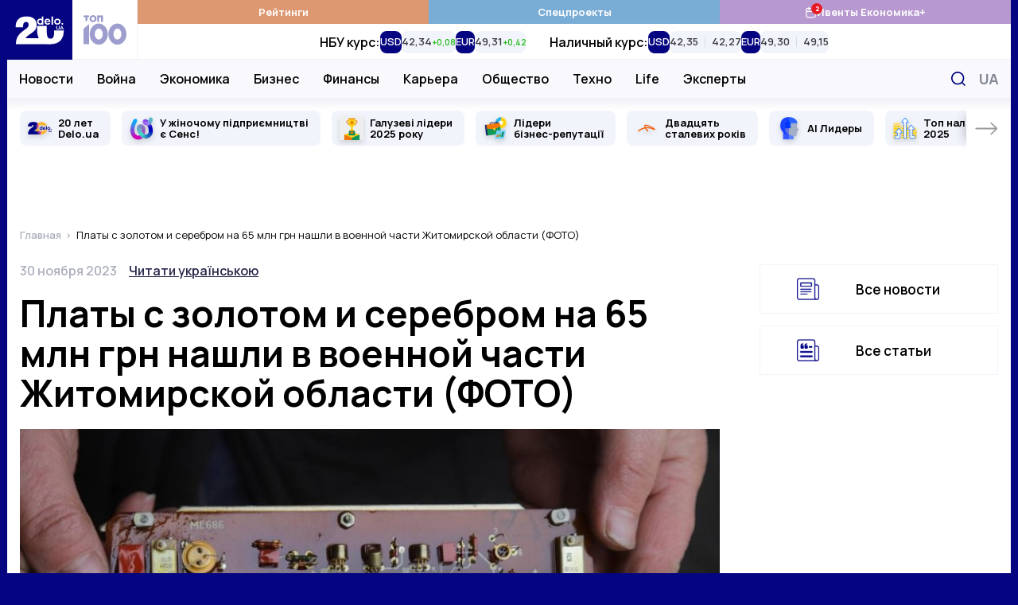

--- FILE ---
content_type: image/svg+xml
request_url: https://delo.ua/static/build/img/svg/social/messenger-brand.4913746a7e.svg
body_size: 27
content:
<svg width="29" height="29" fill="none" xmlns="http://www.w3.org/2000/svg"><g clip-path="url(#clip0)"><path fill-rule="evenodd" clip-rule="evenodd" d="M14.764.446C6.906.446.534 6.346.534 13.622c0 4.147 2.07 7.845 5.303 10.26v5.024l4.845-2.659c1.293.357 2.664.55 4.082.55 7.858 0 14.23-5.898 14.23-13.175 0-7.276-6.372-13.176-14.23-13.176zm1.415 17.744l-3.624-3.865-7.071 3.865 7.777-8.257 3.712 3.864 6.983-3.864-7.777 8.257z" fill="#3999FC"/></g><defs><clipPath id="clip0"><path fill="#fff" transform="translate(.534 .446)" d="M0 0h28.459v28.459H0z"/></clipPath></defs></svg>

--- FILE ---
content_type: image/svg+xml
request_url: https://delo.ua/static/build/img/svg/social/telegram-brand.0d71435557.svg
body_size: 57
content:
<svg width="33" height="25" fill="none" xmlns="http://www.w3.org/2000/svg"><path fill-rule="evenodd" clip-rule="evenodd" d="M24.79 24.387c.423.275.969.344 1.456.175.486-.17.844-.552.952-1.015 1.143-4.93 3.916-17.41 4.957-21.894a.9.9 0 00-.342-.915c-.29-.226-.69-.291-1.049-.17C25.248 2.443 8.261 8.293 1.317 10.65c-.44.15-.727.539-.713.965.016.427.329.798.78.922 3.114.855 7.201 2.044 7.201 2.044s1.91 5.294 2.906 7.986c.126.338.414.604.794.695.379.09.784-.005 1.067-.25l4.073-3.528s4.699 3.162 7.364 4.904zM10.304 13.91l2.209 6.686.49-4.234 13.4-11.09a.316.316 0 00.043-.455.397.397 0 00-.495-.077l-15.647 9.17z" fill="#3179BB"/></svg>

--- FILE ---
content_type: image/svg+xml
request_url: https://delo.ua/static/build/img/svg/logo-20.3eaad5a417.svg
body_size: 800
content:
<svg fill="none" height="99" width="107" xmlns="http://www.w3.org/2000/svg"><clipPath id="a"><path d="M0 0h107v99H0z"/></clipPath><g clip-path="url(#a)"><path d="M107 0H0v99h107z" fill="#050581"/><g fill="#fff"><path d="M27.07 49.903c-8.366 5.968-12.633 11.885-12.633 21.089v1.124h55.789l-14.752-9.784H30.205c.819-1.614 2.924-3.692 7.58-6.787 8.236-5.429 10.701-8.735 10.701-14.76 0-7.141-4.352-13.969-16.934-13.969-12.946 0-17.045 7.881-17.544 14.83h-.003v.04l-.005.062h.005v2.888h12.152v-2.384c0-.44.028-.883.09-1.32.456-3.188 1.628-5.128 4.782-5.128 2.812 0 4.168 1.65 4.168 4.765 0 3.332-1.681 4.74-8.127 9.334zM84.9 45.69c0 1.163-.522 1.728-1.537 1.728-.994 0-1.521-.56-1.521-1.728V42.3h-1.247v3.716c0 1.434.95 2.559 2.768 2.559 1.823 0 2.783-1.136 2.783-2.559V42.3H84.9zM66.16 32.38c1.67 0 2.269 1.049 2.356 2.151H63.68c.236-1.195 1.17-2.157 2.481-2.151zm.006 8.002c1.91 0 3.51-.782 4.41-1.994l-1.604-1.315c-.543.734-1.494 1.196-2.52 1.196-1.494 0-2.52-.891-2.79-2.157H70.9c0-.163.017-.359.017-.554 0-3.01-1.746-5.16-4.75-5.16-2.954 0-5.002 2.226-5.002 5.002 0 2.754 2.054 4.982 5.002 4.982zM90.535 40.404c.791 0 1.44-.64 1.44-1.461a1.44 1.44 0 00-1.44-1.44c-.79 0-1.421.641-1.421 1.44 0 .82.631 1.461 1.421 1.461zM75.249 26.823h-2.52V40.24h2.52z"/><path d="M54.47 32.625c.956 0 1.801.32 2.394.82v3.879c-.598.516-1.46.837-2.394.837-1.675 0-2.915-1.125-2.915-2.76 0-1.586 1.24-2.776 2.915-2.776zm-.456 7.78c1.027 0 2.054-.289 2.844-.75v.586h2.52V26.818h-2.52v4.307a5.97 5.97 0 00-2.843-.727c-2.719 0-4.948 1.978-4.948 5.003 0 2.972 2.23 5.003 4.947 5.003zM82.402 38.16c-1.582 0-2.877-1.25-2.877-2.76 0-1.531 1.295-2.776 2.877-2.776 1.598 0 2.877 1.245 2.877 2.776 0 1.51-1.274 2.76-2.877 2.76zm0-7.763c-2.949 0-5.342 2.227-5.342 5.003 0 2.754 2.393 4.982 5.342 4.982s5.342-2.222 5.342-4.982c0-2.776-2.388-4.998-5.342-5.003zM88.738 46.2l.945-2.048.95 2.048zm1.263-3.9h-.631l-2.988 6.203h1.346l.56-1.26h2.8l.566 1.26H93z"/><path d="M77.091 49.878c-.02 8.886-.757 13.356-5.923 13.356-5.259 0-6.182-4.548-6.21-13.356l-.018-7.622H49.167v8.461h.014c.325 11.73 6.026 21.45 21.828 21.45 16.33 0 21.78-10.142 21.924-22.29z"/></g></g></svg>

--- FILE ---
content_type: application/javascript; charset=utf-8
request_url: https://fundingchoicesmessages.google.com/f/AGSKWxUjWROkgPwLW9JmiNuYaxcDWEjW-fPvp8bPObBtCYcgmLY4oGBJz_yTtCXDtgxrv-sIV513dw7_ZhANvOCJW3ETKaZHqxu7RF7Sceyed7VTynEJh8pNFUgi_CIOSJqofxD9iy5yjAiQehOMz05DAFqrj0MMdSCqhSqoLw1ZhRpLCH7hRfAZl9kSnsnK/_.th/ads/-ad-strip./affad??adunitname=/ad728-
body_size: -1289
content:
window['f550ddaa-4d24-4465-8c99-2ce326b8fb6d'] = true;

--- FILE ---
content_type: image/svg+xml
request_url: https://delo.ua/static/content/files/9/a1/0d7da1994e825349adb2701bd4cbfa19.svg
body_size: 276
content:
<svg width="285" height="285" viewBox="0 0 285 285" fill="none" xmlns="http://www.w3.org/2000/svg">
<path d="M131.065 115.207C126.595 116.457 129.105 125.067 130.565 128.197L116.645 130.177C107.665 108.027 118.095 99.4866 140.055 101.217C165.025 103.197 222.325 132.287 240.095 150.177C246.535 156.657 246.775 165.877 236.105 165.247C230.185 164.897 211.875 154.737 204.105 152.167C183.705 145.407 162.085 142.247 140.565 143.217C142.715 147.107 145.195 150.877 147.755 154.517C150.315 158.157 161.625 171.297 162.335 173.957C163.915 179.907 158.275 184.787 152.835 182.457C149.645 181.087 138.675 165.457 135.755 161.527C133.485 158.477 126.585 146.527 124.025 146.187C121.465 145.847 114.055 148.347 111.055 149.197C94.935 153.767 78.885 162.097 64.655 170.797C59.075 174.207 53.795 180.447 47.155 181.787C36.115 184.007 40.005 171.947 44.565 167.707C60.665 152.697 96.075 137.277 117.565 132.707C148.575 126.117 176.835 130.507 206.575 140.207C206.345 138.707 204.685 138.347 203.595 137.697C193.205 131.507 156.975 115.217 146.075 115.217C142.585 115.217 133.595 114.507 131.075 115.217L131.065 115.207Z" fill="#F15C05"/>
</svg>


--- FILE ---
content_type: application/javascript
request_url: https://delo.ua/static/build/pub/js/lgFullscreen.fc55b4a319.js
body_size: 710
content:
(self.webpackChunk=self.webpackChunk||[]).push([[761],{6595:function(e){e.exports=function e(l,n,t){function u(c,o){if(!n[c]){if(!l[c]){if(r)return r(c,!0);var s=new Error("Cannot find module '"+c+"'");throw s.code="MODULE_NOT_FOUND",s}var i=n[c]={exports:{}};l[c][0].call(i.exports,(function(e){return u(l[c][1][e]||e)}),i,i.exports,e,l,n,t)}return n[c].exports}for(var r=void 0,c=0;c<t.length;c++)u(t[c]);return u}({1:[function(e,l,n){!function(e,l){if(void 0!==n)l();else{l(),e.lgFullscreen={}}}(this,(function(){"use strict";var e=Object.assign||function(e){for(var l=1;l<arguments.length;l++){var n=arguments[l];for(var t in n)Object.prototype.hasOwnProperty.call(n,t)&&(e[t]=n[t])}return e},l={fullScreen:!0};function n(){return document.fullscreenElement||document.mozFullScreenElement||document.webkitFullscreenElement||document.msFullscreenElement}var t=function(n){return this.el=n,this.core=window.lgData[this.el.getAttribute("lg-uid")],this.core.s=e({},l,this.core.s),this.init(),this};t.prototype.init=function(){var e="";if(this.core.s.fullScreen){if(!(document.fullscreenEnabled||document.webkitFullscreenEnabled||document.mozFullScreenEnabled||document.msFullscreenEnabled))return;e='<button aria-label="Toggle fullscreen" class="lg-fullscreen lg-icon"></button>',this.core.outer.querySelector(".lg-toolbar").insertAdjacentHTML("beforeend",e),this.fullScreen()}},t.prototype.requestFullscreen=function(){var e=document.documentElement;e.requestFullscreen?e.requestFullscreen():e.msRequestFullscreen?e.msRequestFullscreen():e.mozRequestFullScreen?e.mozRequestFullScreen():e.webkitRequestFullscreen&&e.webkitRequestFullscreen()},t.prototype.exitFullscreen=function(){document.exitFullscreen?document.exitFullscreen():document.msExitFullscreen?document.msExitFullscreen():document.mozCancelFullScreen?document.mozCancelFullScreen():document.webkitExitFullscreen&&document.webkitExitFullscreen()},t.prototype.fullScreen=function(){var e=this;utils.on(document,"fullscreenchange.lgfullscreen webkitfullscreenchange.lgfullscreen mozfullscreenchange.lgfullscreen MSFullscreenChange.lgfullscreen",(function(){utils.hasClass(e.core.outer,"lg-fullscreen-on")?utils.removeClass(e.core.outer,"lg-fullscreen-on"):utils.addClass(e.core.outer,"lg-fullscreen-on")})),utils.on(this.core.outer.querySelector(".lg-fullscreen"),"click.lg",(function(){n()?e.exitFullscreen():e.requestFullscreen()}))},t.prototype.destroy=function(){n()&&this.exitFullscreen(),utils.off(document,".lgfullscreen")},window.lgModules.fullscreen=t}))},{}]},{},[1])(1)}}]);

--- FILE ---
content_type: image/svg+xml
request_url: https://delo.ua/static/build/img/svg/photo.8858101a30.svg
body_size: -35
content:
<svg width="24" height="20" xmlns="http://www.w3.org/2000/svg"><path d="M23.222.872a2.006 2.006 0 00-1.773-.3 32.195 32.195 0 01-18.896 0 2.012 2.012 0 00-1.773.3c-.497.366-.78.927-.78 1.54v15.143c0 .612.283 1.174.778 1.54a2.004 2.004 0 001.773.3 32.194 32.194 0 0118.896 0c.192.059.391.087.588.087.424 0 .842-.133 1.186-.388.496-.366.779-.927.779-1.54V2.412c0-.613-.283-1.174-.778-1.54zM22 2.495l.022 10.45-5.282-5.282c-.66-.661-1.82-.661-2.48 0l-4.76 4.76-1.26-1.26c-.66-.661-1.82-.661-2.48 0l-3.765 3.765-.027-12.444A34.189 34.189 0 0022 2.494z" fill="#BEC0C8"/></svg>